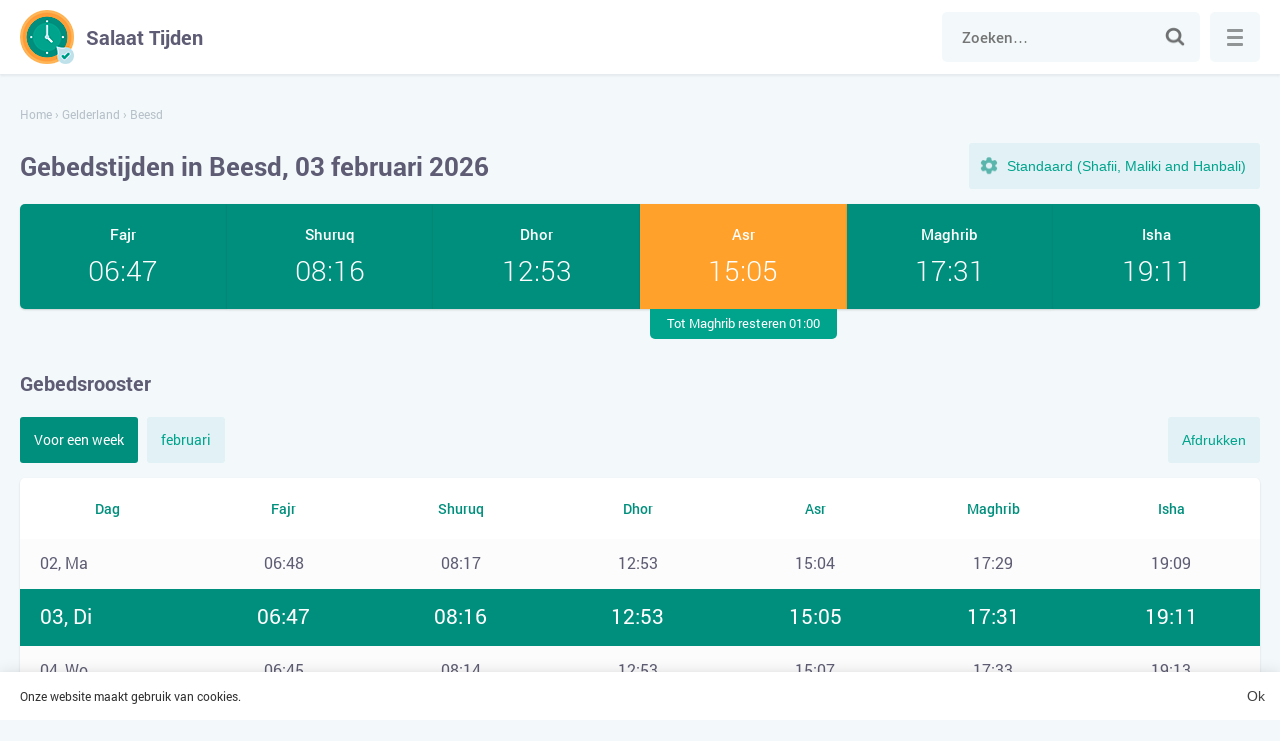

--- FILE ---
content_type: text/html; charset=UTF-8
request_url: https://salaattijden.nl/gelderland/beesd/
body_size: 6142
content:
<!DOCTYPE html>

<html lang="nl">
	<head>
		<meta charset="utf-8" />

		<title>Gebedstijden Beesd</title>
		<meta name="description" content="Op onze website kunt u het gebedsrooster voor Beesd voor vandaag, voor deze week en voor heel februari 2026 bekijken en printen." />
		<meta name="keywords" content="" />
				
					<meta name="robots" content="index,follow" />
				
				<link rel="stylesheet" href="https://salaattijden.nl/wp-content/themes/namaz/start.css?ver=2" media="all">
		<link rel="stylesheet" href="https://salaattijden.nl/wp-content/themes/namaz/style.css?ver=2" media="all">

		<link rel="manifest" href="https://salaattijden.nl/manifest.json">
		
		<meta name="application-name" content="Salaat Tijden">
		<meta name="apple-mobile-web-app-title" content="Salaat Tijden">
		<meta name="msapplication-starturl" content="/">
		<meta name="msapplication-navbutton-color" content="#ffffff">
		<meta name="theme-color" content="#008f7d">
		<meta name="msapplication-TileColor" content="#008f7d">
		<meta name="msapplication-TileImage" content="https://salaattijden.nl/wp-content/themes/namaz/images/favicons/ms-icon-144x144.png">
		<meta name="mobile-web-app-capable" content="yes">
		<meta name="apple-mobile-web-app-capable" content="yes">
		<meta name="apple-mobile-web-app-status-bar-style" content="black-translucent">
		<meta name="viewport" content="width=device-width, initial-scale=1, shrink-to-fit=no">
		
		<link rel="shortcut icon" href="https://salaattijden.nl/favicon.ico">		
		<link rel="apple-touch-icon" sizes="57x57" href="https://salaattijden.nl/wp-content/themes/namaz/images/favicons/apple-icon-57x57.png">
		<link rel="apple-touch-icon" sizes="57x57" href="https://salaattijden.nl/wp-content/themes/namaz/images/favicons/apple-icon-57x57.png">
		<link rel="apple-touch-icon" sizes="60x60" href="https://salaattijden.nl/wp-content/themes/namaz/images/favicons/apple-icon-60x60.png">
		<link rel="apple-touch-icon" sizes="72x72" href="https://salaattijden.nl/wp-content/themes/namaz/images/favicons/apple-icon-72x72.png">
		<link rel="apple-touch-icon" sizes="76x76" href="https://salaattijden.nl/wp-content/themes/namaz/images/favicons/apple-icon-76x76.png">
		<link rel="apple-touch-icon" sizes="114x114" href="https://salaattijden.nl/wp-content/themes/namaz/images/favicons/apple-icon-114x114.png">
		<link rel="apple-touch-icon" sizes="120x120" href="https://salaattijden.nl/wp-content/themes/namaz/images/favicons/apple-icon-120x120.png">
		<link rel="apple-touch-icon" sizes="144x144" href="https://salaattijden.nl/wp-content/themes/namaz/images/favicons/apple-icon-144x144.png">
		<link rel="apple-touch-icon" sizes="152x152" href="https://salaattijden.nl/wp-content/themes/namaz/images/favicons/apple-icon-152x152.png">
		<link rel="apple-touch-icon" sizes="180x180" href="https://salaattijden.nl/wp-content/themes/namaz/images/favicons/apple-icon-180x180.png">
		<link rel="icon" type="image/png" sizes="192x192"  href="https://salaattijden.nl/wp-content/themes/namaz/images/favicons/android-icon-192x192.png">
		<link rel="icon" type="image/png" sizes="32x32" href="https://salaattijden.nl/wp-content/themes/namaz/images/favicons/favicon-32x32.png">
		<link rel="icon" type="image/png" sizes="96x96" href="https://salaattijden.nl/wp-content/themes/namaz/images/favicons/favicon-96x96.png">
		<link rel="icon" type="image/png" sizes="16x16" href="https://salaattijden.nl/wp-content/themes/namaz/images/favicons/favicon-16x16.png">
		<meta name="google-adsense-account" content="ca-pub-3296271869007470">
		<script async src="https://pagead2.googlesyndication.com/pagead/js/adsbygoogle.js?client=ca-pub-3296271869007470"
     crossorigin="anonymous"></script>
	</head>

	<body>
		
	<div class="wrapper">
		<div class="main">
			<div class="header">
				<div class="container row">
					<a class="logotype" href="https://salaattijden.nl/" title="Salaat Tijden"><span>Salaat Tijden</span></a>
					
					<div class="search">
						<form class="searchform" role="search" method="get" action="https://salaattijden.nl/">
							<input class="input" type="search" id="search" value="" autocomplete="disabled" autocomplete="off" placeholder="Zoeken…" name="s" required>
							<button class="submit" type="submit">Zoek naar</button>
						</form>
					</div>
					
					<button class="search-toggle">Zoeken</button>
					
					<button class="menu">
						<span class="menu-inner">Menu</span>
					</button>
				</div>
			</div>
			
		
									
				
										
					
		
									
		
				
									
		<script>
		  var args = ['Netherlands', 'Shafii'];
		</script>
		
				 
								
		<div class="container">
			<div class="breadcrumbs" itemscope itemtype="http://schema.org/BreadcrumbList"><span itemprop="itemListElement" itemscope itemtype="http://schema.org/ListItem"><a href="https://salaattijden.nl/" itemprop="item"><span itemprop="name">Home</span></a><meta itemprop="position" content="1" /></span><span> › </span><span itemprop="itemListElement" itemscope itemtype="http://schema.org/ListItem"><a href="https://salaattijden.nl/gelderland/" itemprop="item"><span itemprop="name">Gelderland</span></a><meta itemprop="position" content="2" /></span><span> › </span><span class="current">Beesd</span></div>			
			<div class="top">
				<h1>Gebedstijden in Beesd, 03 februari 2026</h1>
				
				<button class="setting-toggle">Instellingen</button>
			</div>
			
			<div class="settings">				
				<div class="form">
					<div class="fields">
						<label class="form-name" for="method">Methode</label>
						<select class="select" id="method" name="method" size="1" onchange="changeMethod()">
							<option value="MWL">Muslim World League(MWL)</option>
							<option value="ISNA">Islamic Society of North America(ISNA)</option>
							<option value="Makkah">Umm Al-Qura University, Makkah</option>
							<option value="Netherlands">Calculation Netherlands</option>
						</select>
					</div>
					
					<div class="fields">
						<label class="form-name" for="juristic">Asr Methode</label>
						<select class="select" id="juristic" name="juristic" size="1" onchange="changeMethod()">
							<option value="Shafii">Standaard (Shafii, Maliki and Hanbali)</option>
							<option value="Hanafi">Hanafi</option>
						</select>
					</div>
				</div>
			</div>
			
			
			<div class="praytime">
				<div class="row">
											<div class="item fajr">
							<div class="name">Fajr</div>
							<time>06:47</time>
						</div>					
										
											<div class="item shuruk">
							<div class="name">Shuruq</div>
							<time>08:16</time>
						</div>					
										
											<div class="item zuhr">
							<div class="name">Dhor</div>
							<time>12:53</time>
						</div>				
											
											<div class="item asr active">
							<div class="name">Asr</div>
							<time>15:05</time>
							<div class="upcoming">Tot Maghrib resteren 01:00</div>
						</div>
										
											<div class="item maghrib">
							<div class="name">Maghrib</div>
							<time>17:31</time>
						</div>					
										
											<div class="item isha">
							<div class="name">Isha</div>
							<time>19:11</time>
						</div>					
									</div>
			</div>				
		
			<h2>Gebedsrooster</h2>		

			<div class="buttons">
				<div class="tabs">
					<a href="#week" class="active">Voor een week</a>
					<a href="#month">februari</a>
				</div>
				
				<button class="print" onClick="javascript:print(document);">Afdrukken</button>
			</div>
			
						
						
							
				<div id="week" class="tables active">					
					<table class="timetable">	
						<thead>
							<tr>
								<th>Dag</th>
								<th>Fajr</th>
								<th>Shuruq</th>
								<th>Dhor</th>
								<th>Asr</th>
								<th>Maghrib</th>
								<th>Isha</th>
							</tr>
						</thead>
						<tbody>
														
																																								
								<tr>
									<td data-label="02 February, Ma">
										<span>02, Ma</span>
									</td>
									<td data-label="Fajr"><time>06:48</time></td>
									<td data-label="Shuruq"><time>08:17</time></td>
									<td data-label="Dhor"><time>12:53</time></td>
									<td data-label="Asr"><time>15:04</time></td>
									<td data-label="Maghrib"><time>17:29</time></td>
									<td data-label="Isha"><time>19:09</time></td>
								</tr>
																						
																																								
								<tr class="active">
									<td data-label="03 February, Di">
										<span>03, Di</span>
									</td>
									<td data-label="Fajr"><time>06:47</time></td>
									<td data-label="Shuruq"><time>08:16</time></td>
									<td data-label="Dhor"><time>12:53</time></td>
									<td data-label="Asr"><time>15:05</time></td>
									<td data-label="Maghrib"><time>17:31</time></td>
									<td data-label="Isha"><time>19:11</time></td>
								</tr>
																						
																																								
								<tr>
									<td data-label="04 February, Wo">
										<span>04, Wo</span>
									</td>
									<td data-label="Fajr"><time>06:45</time></td>
									<td data-label="Shuruq"><time>08:14</time></td>
									<td data-label="Dhor"><time>12:53</time></td>
									<td data-label="Asr"><time>15:07</time></td>
									<td data-label="Maghrib"><time>17:33</time></td>
									<td data-label="Isha"><time>19:13</time></td>
								</tr>
																						
																																								
								<tr>
									<td data-label="05 February, Do">
										<span>05, Do</span>
									</td>
									<td data-label="Fajr"><time>06:44</time></td>
									<td data-label="Shuruq"><time>08:12</time></td>
									<td data-label="Dhor"><time>12:53</time></td>
									<td data-label="Asr"><time>15:08</time></td>
									<td data-label="Maghrib"><time>17:35</time></td>
									<td data-label="Isha"><time>19:15</time></td>
								</tr>
																						
																																								
								<tr>
									<td data-label="06 February, Vr">
										<span>06, Vr</span>
									</td>
									<td data-label="Fajr"><time>06:42</time></td>
									<td data-label="Shuruq"><time>08:11</time></td>
									<td data-label="Dhor"><time>12:53</time></td>
									<td data-label="Asr"><time>15:10</time></td>
									<td data-label="Maghrib"><time>17:37</time></td>
									<td data-label="Isha"><time>19:17</time></td>
								</tr>
																						
																																								
								<tr>
									<td data-label="07 February, Za">
										<span>07, Za</span>
									</td>
									<td data-label="Fajr"><time>06:41</time></td>
									<td data-label="Shuruq"><time>08:09</time></td>
									<td data-label="Dhor"><time>12:53</time></td>
									<td data-label="Asr"><time>15:11</time></td>
									<td data-label="Maghrib"><time>17:39</time></td>
									<td data-label="Isha"><time>19:19</time></td>
								</tr>
																						
																																								
								<tr>
									<td data-label="08 February, Zo">
										<span>08, Zo</span>
									</td>
									<td data-label="Fajr"><time>06:39</time></td>
									<td data-label="Shuruq"><time>08:07</time></td>
									<td data-label="Dhor"><time>12:53</time></td>
									<td data-label="Asr"><time>15:13</time></td>
									<td data-label="Maghrib"><time>17:40</time></td>
									<td data-label="Isha"><time>19:20</time></td>
								</tr>
																					</tbody>
					</table>
				</div>
				
					
						
			
				<div id="month" class="tables">
					<table class="timetable">					
						<thead>
							<tr>
								<th>Dag</th>
								<th>Fajr</th>
								<th>Shuruq</th>
								<th>Dhor</th>
								<th>Asr</th>
								<th>Maghrib</th>
								<th>Isha</th>
							</tr>
						</thead>
						<tbody>
																							
																																
								<tr>
									<td data-label="01 February, Zo">
										<span>01, Zo</span>
									</td>
									<td data-label="Fajr"><time>06:49</time></td>
									<td data-label="Shuruq"><time>08:19</time></td>
									<td data-label="Dhor"><time>12:53</time></td>
									<td data-label="Asr"><time>15:02</time></td>
									<td data-label="Maghrib"><time>17:27</time></td>
									<td data-label="Isha"><time>19:07</time></td>
								</tr>
																															
																																
								<tr>
									<td data-label="02 February, Ma">
										<span>02, Ma</span>
									</td>
									<td data-label="Fajr"><time>06:48</time></td>
									<td data-label="Shuruq"><time>08:17</time></td>
									<td data-label="Dhor"><time>12:53</time></td>
									<td data-label="Asr"><time>15:04</time></td>
									<td data-label="Maghrib"><time>17:29</time></td>
									<td data-label="Isha"><time>19:09</time></td>
								</tr>
																															
																																
								<tr class="active">
									<td data-label="03 February, Di">
										<span>03, Di</span>
									</td>
									<td data-label="Fajr"><time>06:47</time></td>
									<td data-label="Shuruq"><time>08:16</time></td>
									<td data-label="Dhor"><time>12:53</time></td>
									<td data-label="Asr"><time>15:05</time></td>
									<td data-label="Maghrib"><time>17:31</time></td>
									<td data-label="Isha"><time>19:11</time></td>
								</tr>
																															
																																
								<tr>
									<td data-label="04 February, Wo">
										<span>04, Wo</span>
									</td>
									<td data-label="Fajr"><time>06:45</time></td>
									<td data-label="Shuruq"><time>08:14</time></td>
									<td data-label="Dhor"><time>12:53</time></td>
									<td data-label="Asr"><time>15:07</time></td>
									<td data-label="Maghrib"><time>17:33</time></td>
									<td data-label="Isha"><time>19:13</time></td>
								</tr>
																															
																																
								<tr>
									<td data-label="05 February, Do">
										<span>05, Do</span>
									</td>
									<td data-label="Fajr"><time>06:44</time></td>
									<td data-label="Shuruq"><time>08:12</time></td>
									<td data-label="Dhor"><time>12:53</time></td>
									<td data-label="Asr"><time>15:08</time></td>
									<td data-label="Maghrib"><time>17:35</time></td>
									<td data-label="Isha"><time>19:15</time></td>
								</tr>
																															
																																
								<tr>
									<td data-label="06 February, Vr">
										<span>06, Vr</span>
									</td>
									<td data-label="Fajr"><time>06:42</time></td>
									<td data-label="Shuruq"><time>08:11</time></td>
									<td data-label="Dhor"><time>12:53</time></td>
									<td data-label="Asr"><time>15:10</time></td>
									<td data-label="Maghrib"><time>17:37</time></td>
									<td data-label="Isha"><time>19:17</time></td>
								</tr>
																															
																																
								<tr>
									<td data-label="07 February, Za">
										<span>07, Za</span>
									</td>
									<td data-label="Fajr"><time>06:41</time></td>
									<td data-label="Shuruq"><time>08:09</time></td>
									<td data-label="Dhor"><time>12:53</time></td>
									<td data-label="Asr"><time>15:11</time></td>
									<td data-label="Maghrib"><time>17:39</time></td>
									<td data-label="Isha"><time>19:19</time></td>
								</tr>
																															
																																
								<tr>
									<td data-label="08 February, Zo">
										<span>08, Zo</span>
									</td>
									<td data-label="Fajr"><time>06:39</time></td>
									<td data-label="Shuruq"><time>08:07</time></td>
									<td data-label="Dhor"><time>12:53</time></td>
									<td data-label="Asr"><time>15:13</time></td>
									<td data-label="Maghrib"><time>17:40</time></td>
									<td data-label="Isha"><time>19:20</time></td>
								</tr>
																															
																																
								<tr>
									<td data-label="09 February, Ma">
										<span>09, Ma</span>
									</td>
									<td data-label="Fajr"><time>06:38</time></td>
									<td data-label="Shuruq"><time>08:05</time></td>
									<td data-label="Dhor"><time>12:53</time></td>
									<td data-label="Asr"><time>15:14</time></td>
									<td data-label="Maghrib"><time>17:42</time></td>
									<td data-label="Isha"><time>19:22</time></td>
								</tr>
																															
																																
								<tr>
									<td data-label="10 February, Di">
										<span>10, Di</span>
									</td>
									<td data-label="Fajr"><time>06:36</time></td>
									<td data-label="Shuruq"><time>08:04</time></td>
									<td data-label="Dhor"><time>12:53</time></td>
									<td data-label="Asr"><time>15:16</time></td>
									<td data-label="Maghrib"><time>17:44</time></td>
									<td data-label="Isha"><time>19:24</time></td>
								</tr>
																															
																																
								<tr>
									<td data-label="11 February, Wo">
										<span>11, Wo</span>
									</td>
									<td data-label="Fajr"><time>06:34</time></td>
									<td data-label="Shuruq"><time>08:02</time></td>
									<td data-label="Dhor"><time>12:53</time></td>
									<td data-label="Asr"><time>15:17</time></td>
									<td data-label="Maghrib"><time>17:46</time></td>
									<td data-label="Isha"><time>19:26</time></td>
								</tr>
																															
																																
								<tr>
									<td data-label="12 February, Do">
										<span>12, Do</span>
									</td>
									<td data-label="Fajr"><time>06:33</time></td>
									<td data-label="Shuruq"><time>08:00</time></td>
									<td data-label="Dhor"><time>12:53</time></td>
									<td data-label="Asr"><time>15:18</time></td>
									<td data-label="Maghrib"><time>17:48</time></td>
									<td data-label="Isha"><time>19:28</time></td>
								</tr>
																															
																																
								<tr>
									<td data-label="13 February, Vr">
										<span>13, Vr</span>
									</td>
									<td data-label="Fajr"><time>06:31</time></td>
									<td data-label="Shuruq"><time>07:58</time></td>
									<td data-label="Dhor"><time>12:53</time></td>
									<td data-label="Asr"><time>15:20</time></td>
									<td data-label="Maghrib"><time>17:50</time></td>
									<td data-label="Isha"><time>19:30</time></td>
								</tr>
																															
																																
								<tr>
									<td data-label="14 February, Za">
										<span>14, Za</span>
									</td>
									<td data-label="Fajr"><time>06:29</time></td>
									<td data-label="Shuruq"><time>07:56</time></td>
									<td data-label="Dhor"><time>12:53</time></td>
									<td data-label="Asr"><time>15:21</time></td>
									<td data-label="Maghrib"><time>17:52</time></td>
									<td data-label="Isha"><time>19:32</time></td>
								</tr>
																															
																																
								<tr>
									<td data-label="15 February, Zo">
										<span>15, Zo</span>
									</td>
									<td data-label="Fajr"><time>06:28</time></td>
									<td data-label="Shuruq"><time>07:54</time></td>
									<td data-label="Dhor"><time>12:53</time></td>
									<td data-label="Asr"><time>15:23</time></td>
									<td data-label="Maghrib"><time>17:53</time></td>
									<td data-label="Isha"><time>19:33</time></td>
								</tr>
																															
																																
								<tr>
									<td data-label="16 February, Ma">
										<span>16, Ma</span>
									</td>
									<td data-label="Fajr"><time>06:26</time></td>
									<td data-label="Shuruq"><time>07:52</time></td>
									<td data-label="Dhor"><time>12:53</time></td>
									<td data-label="Asr"><time>15:24</time></td>
									<td data-label="Maghrib"><time>17:55</time></td>
									<td data-label="Isha"><time>19:35</time></td>
								</tr>
																															
																																
								<tr>
									<td data-label="17 February, Di">
										<span>17, Di</span>
									</td>
									<td data-label="Fajr"><time>06:24</time></td>
									<td data-label="Shuruq"><time>07:50</time></td>
									<td data-label="Dhor"><time>12:53</time></td>
									<td data-label="Asr"><time>15:26</time></td>
									<td data-label="Maghrib"><time>17:57</time></td>
									<td data-label="Isha"><time>19:37</time></td>
								</tr>
																															
																																
								<tr>
									<td data-label="18 February, Wo">
										<span>18, Wo</span>
									</td>
									<td data-label="Fajr"><time>06:22</time></td>
									<td data-label="Shuruq"><time>07:48</time></td>
									<td data-label="Dhor"><time>12:53</time></td>
									<td data-label="Asr"><time>15:27</time></td>
									<td data-label="Maghrib"><time>17:59</time></td>
									<td data-label="Isha"><time>19:39</time></td>
								</tr>
																															
																																
								<tr>
									<td data-label="19 February, Do">
										<span>19, Do</span>
									</td>
									<td data-label="Fajr"><time>06:20</time></td>
									<td data-label="Shuruq"><time>07:46</time></td>
									<td data-label="Dhor"><time>12:53</time></td>
									<td data-label="Asr"><time>15:28</time></td>
									<td data-label="Maghrib"><time>18:01</time></td>
									<td data-label="Isha"><time>19:41</time></td>
								</tr>
																															
																																
								<tr>
									<td data-label="20 February, Vr">
										<span>20, Vr</span>
									</td>
									<td data-label="Fajr"><time>06:18</time></td>
									<td data-label="Shuruq"><time>07:44</time></td>
									<td data-label="Dhor"><time>12:53</time></td>
									<td data-label="Asr"><time>15:30</time></td>
									<td data-label="Maghrib"><time>18:03</time></td>
									<td data-label="Isha"><time>19:43</time></td>
								</tr>
																															
																																
								<tr>
									<td data-label="21 February, Za">
										<span>21, Za</span>
									</td>
									<td data-label="Fajr"><time>06:16</time></td>
									<td data-label="Shuruq"><time>07:42</time></td>
									<td data-label="Dhor"><time>12:53</time></td>
									<td data-label="Asr"><time>15:31</time></td>
									<td data-label="Maghrib"><time>18:04</time></td>
									<td data-label="Isha"><time>19:44</time></td>
								</tr>
																															
																																
								<tr>
									<td data-label="22 February, Zo">
										<span>22, Zo</span>
									</td>
									<td data-label="Fajr"><time>06:14</time></td>
									<td data-label="Shuruq"><time>07:40</time></td>
									<td data-label="Dhor"><time>12:53</time></td>
									<td data-label="Asr"><time>15:32</time></td>
									<td data-label="Maghrib"><time>18:06</time></td>
									<td data-label="Isha"><time>19:46</time></td>
								</tr>
																															
																																
								<tr>
									<td data-label="23 February, Ma">
										<span>23, Ma</span>
									</td>
									<td data-label="Fajr"><time>06:12</time></td>
									<td data-label="Shuruq"><time>07:38</time></td>
									<td data-label="Dhor"><time>12:53</time></td>
									<td data-label="Asr"><time>15:34</time></td>
									<td data-label="Maghrib"><time>18:08</time></td>
									<td data-label="Isha"><time>19:48</time></td>
								</tr>
																															
																																
								<tr>
									<td data-label="24 February, Di">
										<span>24, Di</span>
									</td>
									<td data-label="Fajr"><time>06:10</time></td>
									<td data-label="Shuruq"><time>07:36</time></td>
									<td data-label="Dhor"><time>12:52</time></td>
									<td data-label="Asr"><time>15:35</time></td>
									<td data-label="Maghrib"><time>18:10</time></td>
									<td data-label="Isha"><time>19:50</time></td>
								</tr>
																															
																																
								<tr>
									<td data-label="25 February, Wo">
										<span>25, Wo</span>
									</td>
									<td data-label="Fajr"><time>06:08</time></td>
									<td data-label="Shuruq"><time>07:34</time></td>
									<td data-label="Dhor"><time>12:52</time></td>
									<td data-label="Asr"><time>15:36</time></td>
									<td data-label="Maghrib"><time>18:12</time></td>
									<td data-label="Isha"><time>19:52</time></td>
								</tr>
																															
																																
								<tr>
									<td data-label="26 February, Do">
										<span>26, Do</span>
									</td>
									<td data-label="Fajr"><time>06:06</time></td>
									<td data-label="Shuruq"><time>07:32</time></td>
									<td data-label="Dhor"><time>12:52</time></td>
									<td data-label="Asr"><time>15:38</time></td>
									<td data-label="Maghrib"><time>18:14</time></td>
									<td data-label="Isha"><time>19:54</time></td>
								</tr>
																															
																																
								<tr>
									<td data-label="27 February, Vr">
										<span>27, Vr</span>
									</td>
									<td data-label="Fajr"><time>06:04</time></td>
									<td data-label="Shuruq"><time>07:29</time></td>
									<td data-label="Dhor"><time>12:52</time></td>
									<td data-label="Asr"><time>15:39</time></td>
									<td data-label="Maghrib"><time>18:15</time></td>
									<td data-label="Isha"><time>19:55</time></td>
								</tr>
																															
																																
								<tr>
									<td data-label="28 February, Za">
										<span>28, Za</span>
									</td>
									<td data-label="Fajr"><time>06:02</time></td>
									<td data-label="Shuruq"><time>07:27</time></td>
									<td data-label="Dhor"><time>12:52</time></td>
									<td data-label="Asr"><time>15:40</time></td>
									<td data-label="Maghrib"><time>18:17</time></td>
									<td data-label="Isha"><time>19:57</time></td>
								</tr>
																					</tbody>
					</table>
				</div>
				
						
						
			<div class="text">		
									<p>Het tijdig en correct verrichten van gebed is de religieuze plicht van elke moslim. Allah de Almachtige heeft gelovigen bevolen om elk van de vijf dagelijkse verplichte gebeden in een bepaalde tijdsperiode en in de exacte richting onder alle omstandigheden te verrichten. Het gebed dat zelfs een seconde voor de ingestelde tijd wordt verricht, is ongeldig, zich niet houden aan de fard is een grote zonde.</p>
					<p>Op onze website kunt u het gebedsrooster voor Beesd voor vandaag, voor de huidige week en voor heel februari 2026 bekijken en afdrukken. De tabel toont de zonsopgangstijd en het exacte tijdstip van het begin van de dagelijkse gebeden - ochtend fajr, middag dhuhr , namiddag asr, avond maghrib, nacht isha.</p>
					<p>Het gebedsrooster wordt berekend volgens canonieke formules, rekening houdend met de positie van de zon voor de geografische coördinaten en tijdzone van Beesd.</p>
							</div>
			
			<span class="title">Veelgestelde vragen</span><div class="faq" itemscope itemtype="https://schema.org/FAQPage"><div class="item disabled" itemscope itemprop="mainEntity" itemtype="https://schema.org/Question"><div itemprop="name" class="question">Wat is de tijd voor Tahajjud gebed in Beesd?</div><div itemscope itemprop="acceptedAnswer" itemtype="https://schema.org/Answer" class="answer"><span itemprop="text">De beste tijd om Tahajjud te verrichten begint vandaag om 02:21 en eindigt om 06:47.</span></div></div><div class="item disabled" itemscope itemprop="mainEntity" itemtype="https://schema.org/Question"><div itemprop="name" class="question">Wanneer is het tijd voor het Dhuha gebed?</div><div itemscope itemprop="acceptedAnswer" itemtype="https://schema.org/Answer" class="answer"><span itemprop="text">Vandaag: 08:36 - 12:43. Het is aan te raden om het dichter bij de middag te verrichten.</span></div></div><div class="item disabled" itemscope itemprop="mainEntity" itemtype="https://schema.org/Question"><div itemprop="name" class="question">Hoe laat wordt Witr gebeden?</div><div itemscope itemprop="acceptedAnswer" itemtype="https://schema.org/Answer" class="answer"><span itemprop="text">Na het nachtgebed Isha tot aan de ochtend. Het is aanbevolen om het in het laatste derde deel van de nacht te verrichten: 02:21 - 06:47.</span></div></div></div>			
			<span class="title">Richting van de qibla voor Beesd</span>
			<div id="qibla" class="map"></div>
			
			<div class="social row">
				<button class="fb" data-type="fb" title="Facebook">Facebook</button>
				<button class="tw" data-type="tw" title="Twitter">Twitter</button>
			</div>
			
																								
			
											 
					<div class="title">In de buurt van Beesd</div>
					<div class="listing locations">
						<a href="https://salaattijden.nl/gebetszeiten/kuilenburg/" class="card"><span>Kuilenburg</span></a><a href="https://salaattijden.nl/gebetszeiten/asperen/" class="card"><span>Asperen</span></a><a href="https://salaattijden.nl/gebetszeiten/tuil/" class="card"><span>Tuil</span></a><a href="https://salaattijden.nl/gebetszeiten/rumpt/" class="card"><span>Rumpt</span></a><a href="https://salaattijden.nl/gebetszeiten/schoonrewoerd/" class="card"><span>Schoonrewoerd</span></a><a href="https://salaattijden.nl/gebetszeiten/meteren/" class="card"><span>Meteren</span></a><a href="https://salaattijden.nl/gebetszeiten/nieuwaal/" class="card"><span>Nieuwaal</span></a><a href="https://salaattijden.nl/gebetszeiten/deil/" class="card"><span>Deil</span></a><a href="https://salaattijden.nl/gebetszeiten/zaltbommel/" class="card"><span>Zaltbommel</span></a><a href="https://salaattijden.nl/gebetszeiten/neerijnen/" class="card"><span>Neerijnen</span></a><a href="https://salaattijden.nl/gebetszeiten/geldermalsen/" class="card"><span>Geldermalsen</span></a><a href="https://salaattijden.nl/gebetszeiten/culemborg/" class="card"><span>Culemborg</span></a>					</div>
								
						
						
					</div>
		
		<input type="hidden" id="locale" value="nl">
		<input type="hidden" id="lat" value="51.8833">
		<input type="hidden" id="lng" value="5.2">
		
	
			</div>
			
						
			<div itemscope itemtype="http://schema.org/WPFooter" class="footer">	
				<div class="container">
					<ul>
						<li>© <span itemprop="copyrightYear">2026 </span>&nbsp;Salaat Tijden</li>
						<li><a itemprop="url"  href="https://salaattijden.nl/contact/">Contact</a></li>
<li><a itemprop="url"  href="https://salaattijden.nl/sitemap/">Sitemap</a></li>
					</ul>
				</div>
			</div>
		</div>
		
		<div class="navigation" itemscope itemtype="http://schema.org/SiteNavigationElement">
			<div class="inner">
								
					
											<div class="item">
							<a itemprop="url" class="name" href="https://salaattijden.nl/flevoland/">Flevoland</a>
							<ul>
																	<li>
																					<a itemprop="url" href="https://salaattijden.nl/gebetszeiten/kraggenburg/" title="Kraggenburg">Kraggenburg</a>
																			</li>
																	<li>
																					<a itemprop="url" href="https://salaattijden.nl/gebetszeiten/almere-stad/" title="Almere-Stad">Almere-Stad</a>
																			</li>
																	<li>
																					<a itemprop="url" href="https://salaattijden.nl/gebetszeiten/dronten/" title="Dronten">Dronten</a>
																			</li>
															</ul>
						</div>
										
													
					
											<div class="item">
							<a itemprop="url" class="name" href="https://salaattijden.nl/utrecht/">Utrecht</a>
							<ul>
																	<li>
																					<a itemprop="url" href="https://salaattijden.nl/utrecht/utrecht/" title="Utrecht">Utrecht</a>
																			</li>
																	<li>
																					<a itemprop="url" href="https://salaattijden.nl/utrecht/amersfoort/" title="Amersfoort">Amersfoort</a>
																			</li>
																	<li>
																					<a itemprop="url" href="https://salaattijden.nl/gebetszeiten/houten/" title="Houten">Houten</a>
																			</li>
															</ul>
						</div>
										
													
					
											<div class="item">
							<a itemprop="url" class="name" href="https://salaattijden.nl/groningen/">Groningen</a>
							<ul>
																	<li>
																					<a itemprop="url" href="https://salaattijden.nl/groningen/groningen/" title="Groningen">Groningen</a>
																			</li>
																	<li>
																					<a itemprop="url" href="https://salaattijden.nl/gebetszeiten/leek/" title="Leek">Leek</a>
																			</li>
																	<li>
																					<a itemprop="url" href="https://salaattijden.nl/gebetszeiten/zuidhorn/" title="Zuidhorn">Zuidhorn</a>
																			</li>
															</ul>
						</div>
										
													
					
											<div class="item">
							<a itemprop="url" class="name" href="https://salaattijden.nl/zeeland/">Zeeland</a>
							<ul>
																	<li>
																					<a itemprop="url" href="https://salaattijden.nl/gebetszeiten/borssele/" title="Borssele">Borssele</a>
																			</li>
																	<li>
																					<a itemprop="url" href="https://salaattijden.nl/gebetszeiten/zierikzee/" title="Zierikzee">Zierikzee</a>
																			</li>
																	<li>
																					<a itemprop="url" href="https://salaattijden.nl/gebetszeiten/breskens/" title="Breskens">Breskens</a>
																			</li>
															</ul>
						</div>
										
													
					
											<div class="item">
							<a itemprop="url" class="name" href="https://salaattijden.nl/overijssel/">Overijssel</a>
							<ul>
																	<li>
																					<a itemprop="url" href="https://salaattijden.nl/overijssel/enschede/" title="Enschede">Enschede</a>
																			</li>
																	<li>
																					<a itemprop="url" href="https://salaattijden.nl/gebetszeiten/hardenberg/" title="Hardenberg">Hardenberg</a>
																			</li>
																	<li>
																					<a itemprop="url" href="https://salaattijden.nl/gebetszeiten/raalte/" title="Raalte">Raalte</a>
																			</li>
															</ul>
						</div>
										
													
					
											<div class="item">
							<a itemprop="url" class="name" href="https://salaattijden.nl/drenthe/">Drenthe</a>
							<ul>
																	<li>
																					<a itemprop="url" href="https://salaattijden.nl/gebetszeiten/borger/" title="Borger">Borger</a>
																			</li>
																	<li>
																					<a itemprop="url" href="https://salaattijden.nl/gebetszeiten/anloo/" title="Anloo">Anloo</a>
																			</li>
																	<li>
																					<a itemprop="url" href="https://salaattijden.nl/gebetszeiten/steenbergen/" title="Steenbergen">Steenbergen</a>
																			</li>
															</ul>
						</div>
										
													
					
											<div class="item">
							<a itemprop="url" class="name" href="https://salaattijden.nl/zuid-holland/">Zuid-Holland</a>
							<ul>
																	<li>
																					<a itemprop="url" href="https://salaattijden.nl/zuid-holland/rotterdam/" title="Rotterdam">Rotterdam</a>
																			</li>
																	<li>
																					<a itemprop="url" href="https://salaattijden.nl/zuid-holland/haag/" title="Haag">Haag</a>
																			</li>
																	<li>
																					<a itemprop="url" href="https://salaattijden.nl/zuid-holland/dordrecht/" title="Dordrecht">Dordrecht</a>
																			</li>
															</ul>
						</div>
										
													
					
											<div class="item">
							<a itemprop="url" class="name" href="https://salaattijden.nl/limburg/">Limburg</a>
							<ul>
																	<li>
																					<a itemprop="url" href="https://salaattijden.nl/limburg/maastricht/" title="Maastricht">Maastricht</a>
																			</li>
																	<li>
																					<a itemprop="url" href="https://salaattijden.nl/gebetszeiten/born/" title="Born">Born</a>
																			</li>
																	<li>
																					<a itemprop="url" href="https://salaattijden.nl/limburg/heerlen/" title="Heerlen">Heerlen</a>
																			</li>
															</ul>
						</div>
										
													
					
											<div class="item">
							<a itemprop="url" class="name" href="https://salaattijden.nl/noord-brabant/">Noord-Brabant</a>
							<ul>
																	<li>
																					<a itemprop="url" href="https://salaattijden.nl/noord-brabant/tilburg/" title="Tilburg">Tilburg</a>
																			</li>
																	<li>
																					<a itemprop="url" href="https://salaattijden.nl/noord-brabant/eindhoven/" title="Eindhoven">Eindhoven</a>
																			</li>
																	<li>
																					<a itemprop="url" href="https://salaattijden.nl/noord-brabant/breda/" title="Breda">Breda</a>
																			</li>
															</ul>
						</div>
										
													
					
											<div class="item">
							<a itemprop="url" class="name" href="https://salaattijden.nl/frysln/">Fryslân</a>
							<ul>
																	<li>
																					<a itemprop="url" href="https://salaattijden.nl/frysln/leeuwarden/" title="Leeuwarden">Leeuwarden</a>
																			</li>
																	<li>
																					<a itemprop="url" href="https://salaattijden.nl/gebetszeiten/hoorn/" title="Hoorn">Hoorn</a>
																			</li>
																	<li>
																					<a itemprop="url" href="https://salaattijden.nl/gebetszeiten/joure/" title="Joure">Joure</a>
																			</li>
															</ul>
						</div>
										
													
					
											<div class="item">
							<a itemprop="url" class="name" href="https://salaattijden.nl/noord-holland/">Noord-Holland</a>
							<ul>
																	<li>
																					<a itemprop="url" href="https://salaattijden.nl/noord-holland/amsterdam/" title="Amsterdam">Amsterdam</a>
																			</li>
																	<li>
																					<a itemprop="url" href="https://salaattijden.nl/noord-holland/haarlem/" title="Haarlem">Haarlem</a>
																			</li>
																	<li>
																					<a itemprop="url" href="https://salaattijden.nl/gebetszeiten/velsen-zuid/" title="Velsen-Zuid">Velsen-Zuid</a>
																			</li>
															</ul>
						</div>
										
													
					
											<div class="item">
							<a itemprop="url" class="name" href="https://salaattijden.nl/gelderland/">Gelderland</a>
							<ul>
																	<li>
																					<a itemprop="url" href="https://salaattijden.nl/gelderland/nijmegen/" title="Nijmegen">Nijmegen</a>
																			</li>
																	<li>
																					<a itemprop="url" href="https://salaattijden.nl/gelderland/apeldoorn/" title="Apeldoorn">Apeldoorn</a>
																			</li>
																	<li>
																					<a itemprop="url" href="https://salaattijden.nl/gelderland/arnhem/" title="Arnhem">Arnhem</a>
																			</li>
															</ul>
						</div>
										
													
				<div class="item">
					<div class="name">Landen</div>
					<ul>
						<li><a href="https://namaztimes.org/" target="_blank">USA</a></li>
						<li><a href="https://namaztime.uk/" target="_blank">UK</a></li>
						<li><a href="https://ezanvakitleri.net/" target="_blank">Türkiye</a></li>
						<li><a href="https://heuresdepriere.com/" target="_blank">France</a></li>						
						<li><a href="https://azaan.de/" target="_blank">Deutschland</a></li>
						<li><a href="https://azan.today/" target="_blank">Россия</a></li>
						<li><a href="https://horairedepriere.be/" target="_blank">Belgique</a></li>
					</ul>
				</div>
			</div>
		</div>
		
		<div id="cookies" class="cookies">
			<div class="container">
				<p>Onze website maakt gebruik van cookies.</p>
				<button type="button" class="close">Ok</button>
			</div>
		</div>
				
		<link rel="stylesheet" href="https://salaattijden.nl/wp-content/themes/namaz/print.css" media="print">
		
		<script src="https://salaattijden.nl/wp-content/themes/namaz/js/jquery.js"></script>
		<script async src="https://salaattijden.nl/wp-content/themes/namaz/js/cookie.js"></script>
		<script async src="https://salaattijden.nl/wp-content/themes/namaz/js/common.js"></script>
		
					
			<script>
				document.onreadystatechange = () => {
					if (!"".length && localStorage.getItem('method')) {
						var method = localStorage.getItem('method');
						var juristic = localStorage.getItem('juristic');
						document.location = "?method=" + method + "&juristic=" + juristic;
						return;
					}
					if (document.readyState === 'complete') {
						$("#method option[value='"+args[0]+"']").attr("selected", "selected");
						$("#juristic option[value='"+args[1]+"']").attr("selected", "selected");
						$(".setting-toggle").html($("#juristic option[value='"+args[1]+"']").text());
					}
				};

				function changeMethod() {
					var method = $("#method option:selected").val();
					var juristic = $("#juristic option:selected").val();
					localStorage.setItem('method', method);
					localStorage.setItem('juristic', juristic);
					document.location = "?method=" + method + "&juristic=" + juristic;
				}
			</script>
		
		<script>
			var domain = window.location.hostname;
			
			setTimeout(function() {

				$.getScript('//' + domain + '/wp-content/themes/namaz/js/social.js');
				$.getScript('//' + domain + '/wp-content/themes/namaz/js/jquery-ui.js');
				
			}, 500);
			
			setTimeout(function() {
				
				$('#search').autocomplete({
					minLength: 1,
					source: 'https://' + domain + '/wp-content/themes/namaz/core/city.php?search_city=name',
					minLength: 2,
					select: function(event, ui) {
						window.location="/?s="+encodeURIComponent(ui.item.value)
					}
				});
				
				if ('serviceWorker' in navigator) {
					navigator.serviceWorker.register('/sw.js')
						.then(() => navigator.serviceWorker.ready.then((worker) => {
						worker.sync.register('syncdata');
					}))
					.catch((err) => console.log(err));
				}	
			}, 2000);
		</script>

		<script src="https://salaattijden.nl/wp-content/themes/namaz/js/gtag.js"></script>
	</body>
</html>

--- FILE ---
content_type: text/html; charset=utf-8
request_url: https://www.google.com/recaptcha/api2/aframe
body_size: 268
content:
<!DOCTYPE HTML><html><head><meta http-equiv="content-type" content="text/html; charset=UTF-8"></head><body><script nonce="wTD4uIJm5VafvVmFf6L95A">/** Anti-fraud and anti-abuse applications only. See google.com/recaptcha */ try{var clients={'sodar':'https://pagead2.googlesyndication.com/pagead/sodar?'};window.addEventListener("message",function(a){try{if(a.source===window.parent){var b=JSON.parse(a.data);var c=clients[b['id']];if(c){var d=document.createElement('img');d.src=c+b['params']+'&rc='+(localStorage.getItem("rc::a")?sessionStorage.getItem("rc::b"):"");window.document.body.appendChild(d);sessionStorage.setItem("rc::e",parseInt(sessionStorage.getItem("rc::e")||0)+1);localStorage.setItem("rc::h",'1770132762063');}}}catch(b){}});window.parent.postMessage("_grecaptcha_ready", "*");}catch(b){}</script></body></html>